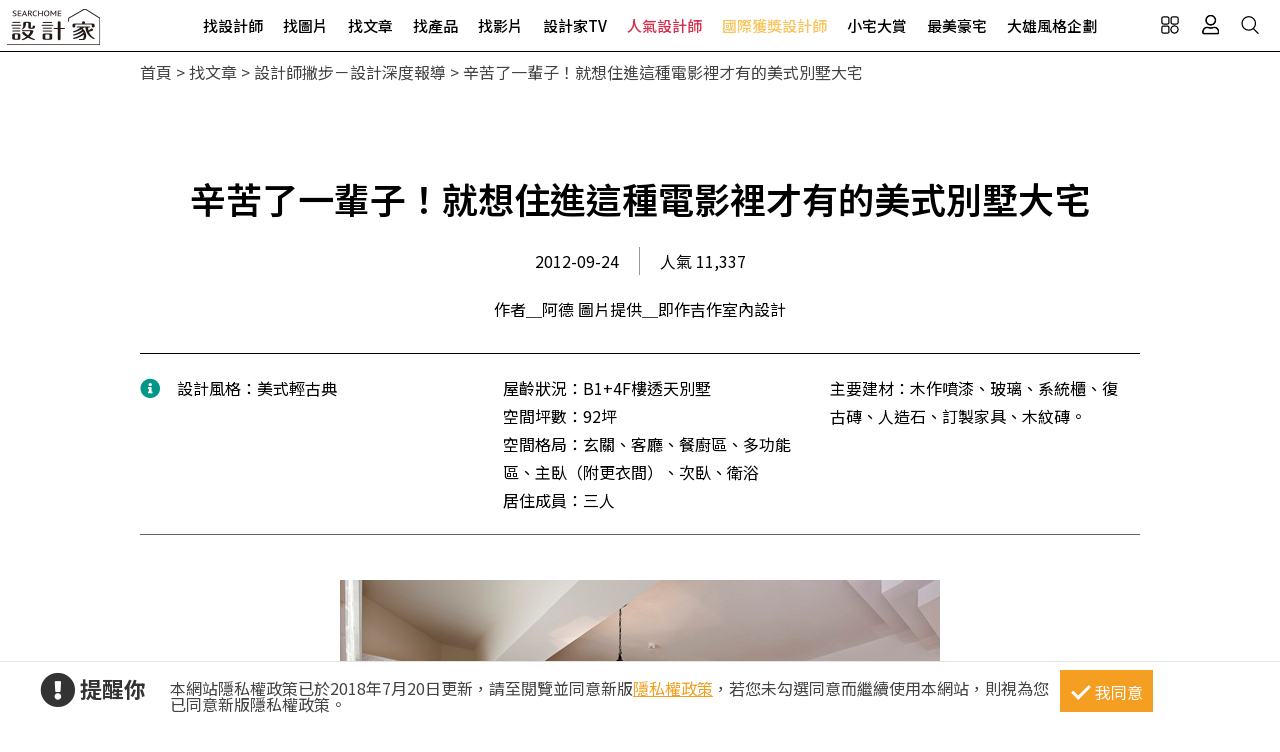

--- FILE ---
content_type: image/svg+xml
request_url: https://www.searchome.net/images/2024/outside_link01.svg
body_size: 103
content:
<?xml version="1.0" encoding="utf-8"?>
<!-- Generator: Adobe Illustrator 28.0.0, SVG Export Plug-In . SVG Version: 6.00 Build 0)  -->
<svg version="1.1" id="圖層_1" xmlns="http://www.w3.org/2000/svg" xmlns:xlink="http://www.w3.org/1999/xlink" x="0px" y="0px"
	 viewBox="0 0 24 24" style="enable-background:new 0 0 24 24;" xml:space="preserve">
<style type="text/css">
	.st0{fill:none;stroke:#000000;stroke-width:1.5;stroke-miterlimit:10;}
</style>
<g>
	<path class="st0" d="M8.9,10.8H4.2c-1.1,0-2-0.9-2-2V4.3c0-1.1,0.9-2,2-2h4.5c1.1,0,2,0.9,2,2v4.5C10.9,9.9,9.9,10.8,8.9,10.8z"/>
	<path class="st0" d="M19.8,10.8h-4.5c-1.1,0-2-0.9-2-2V4.3c0-1.1,0.9-2,2-2h4.5c1.1,0,2,0.9,2,2v4.5C21.8,9.9,20.8,10.8,19.8,10.8z
		"/>
	<path class="st0" d="M8.9,21.7H4.2c-1.1,0-2-0.9-2-2v-4.5c0-1.1,0.9-2,2-2h4.5c1.1,0,2,0.9,2,2v4.5C10.9,20.8,9.9,21.7,8.9,21.7z"
		/>
	<circle class="st0" cx="17.4" cy="17.4" r="4.3"/>
</g>
</svg>


--- FILE ---
content_type: text/javascript
request_url: https://www.searchome.net/js/article.js?t=20260106
body_size: 1271
content:
/*==================================================
*Company       : 
*Program       : article.js
*Author        ：Jenny
*Create date   ：2014/07/24
*Description   : 前台文章底層頁article.aspx-javascript
*Update       :  2014/08/11 Jenny add for seo :關鍵字
*               內文內有_keyword,第一次出現的地方加上link,第二,三次出現的地方,加上<storng>
*               2014/08/13 Jenny 排除img內的title或alt內有關鍵字的情況
*==================================================*/

SH_DocumentReady(function () {
    //將content_data下的img若沒有alt,加入alt=文章主題-設計公司-設計師
    //setImgAlt();

    //20140811 Jenny add for seo 關鍵字
    setKeyword();
    
});
//20140811 Jenny add for seo:設計風格關鍵字
function setKeyword() {
    var _keyword = $.trim($(".css_keyword").html());    //設計風格關鍵字
    var _content = $(".content_data").html();
    if (_keyword == null)
        return;

    var _newContentData = _content;
    var _keywordArr = _keyword.split(/[,，]/);   //依半形或全形逗號拆出關鍵字
    for (var i = 0; i < _keywordArr.length; i++) {
        _newContentData = GetNewContent(_newContentData, _keywordArr[i]);
    }

    $(".content_data").html(_newContentData);
    return;
}

//20140811 Jenny add for seo:內文內有_keyword,第一次出現的地方加上link,第二,三次出現的地方,加上<storng>
function GetNewContent(content, keyword) {
    if (keyword == null && content == null) {
        return content;
    }
    if (content.indexOf(keyword) == -1) {
        return content;
    }
    var _newContent = "";
    var _index = 0;
    var _findCnt = 0;
    var _keywordHtml = "";
    var _tagStart_idx = 0;
    var _tagEnd_idx = 0;

    //找尋關關鍵字
    while (content.length > 0) {
        _index = content.indexOf(keyword);

        //20140813 Jenny排除img內的title或alt內有關鍵字的情況
        _tagStart_idx = content.toLowerCase().indexOf("<img");        
        if (_tagStart_idx < _index && _tagStart_idx > 0) {

            _tagEnd_idx = content.indexOf(">", _tagStart_idx);
            _newContent += content.substr(0, _tagEnd_idx + 1);
            content = content.substr(_tagEnd_idx + 1);
            continue;
        }
        
        //20140813 Jenny排除hyperlink有關鍵字的情況
        _tagStart_idx = content.toLowerCase().indexOf("<a");
        if (_tagStart_idx < _index && _tagStart_idx > 0) {

            _tagEnd_idx = content.toLowerCase().indexOf("</a>", _tagStart_idx) + 3;
            _newContent += content.substr(0, _tagEnd_idx + 1);
            content = content.substr(_tagEnd_idx + 1);
            continue;
        }

        //找出關鍵字的index
        if (_index > 0) {
            //內文有出現關鍵字時
            _findCnt++;
            switch (_findCnt) {
                case 1:
                    //第一次出現
                    var url = encodeURI("wikientry.aspx?entry=" + keyword);
                    _keywordHtml = "<a target='_blank' href='" + url + "'>" + keyword + "</a>";
                    break;
                case 2:
                case 3:
                    //第二三次出現
                    _keywordHtml = "<strong>" + keyword + "</strong>";
                    break;
                default:
                    _keywordHtml = keyword;
                    break;
            }

            _newContent += content.substr(0, _index) + _keywordHtml;
            //踢除已處理的關鍵字前的文字,留下未處理的文字
            content = content.substr(_index + keyword.length);
        }
        else {
            //內文不再出現關鍵字時,結束迴圈
            _newContent += content;
            content = "";
        }
    }
    return _newContent;
}

function goto(id) {
    $('html, body').stop().animate({
        'scrollTop': ($('#' + id).offset().top - 110) + 'px'
    }, 900, 'swing', function () {

    });
}

function focusTo(id) {
    $('html, body').scrollTop($('#' + id).offset().top - 110);
}

window.addEventListener('hashchange', function (e) {
    if (location.hash.length > 0) {
        goto(location.hash.replace('#', ''));
    }
}, false);

/*圖片延遲載入*/
SH_DocumentReady(function () {
    if (location.hash.length < 0) {
        $("img.lazy").lazy();
    } else {
        $("img.lazy").each(function () {
            $(this).attr('src', $(this).data('src'))
        })
        setTimeout(function () {
            focusTo(location.hash.replace('#', ''));
        }, 500);
    }
});
